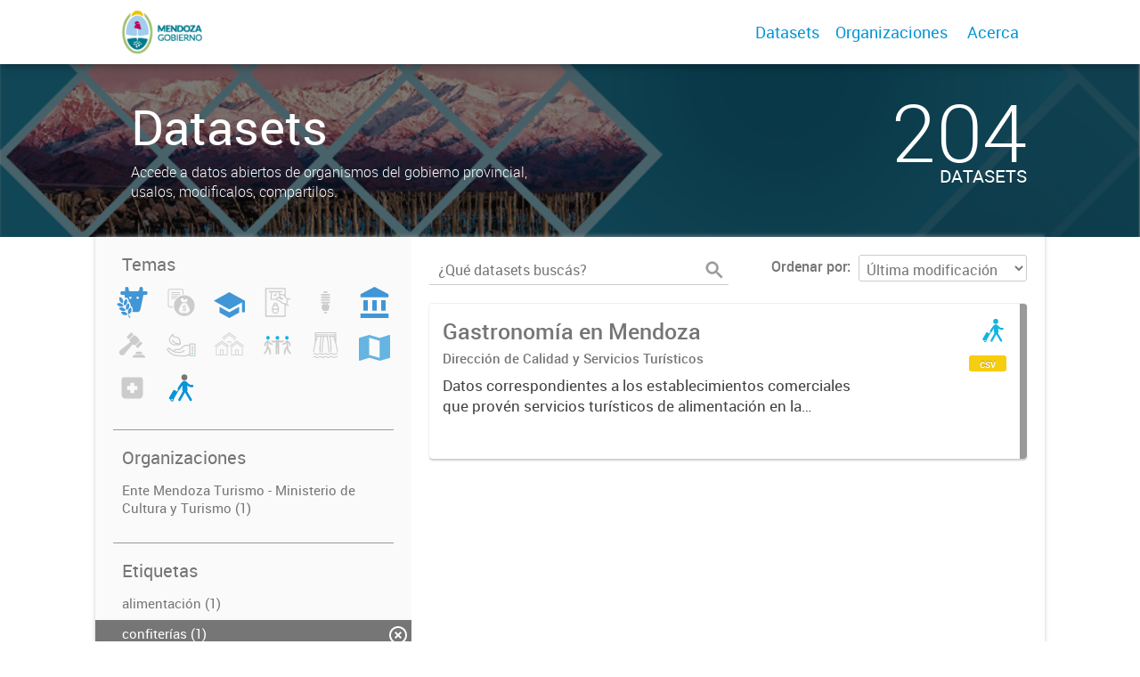

--- FILE ---
content_type: text/html; charset=utf-8
request_url: https://datosabiertos.mendoza.gov.ar/dataset?tags=empresas+de+turismo&tags=parrilladas&tags=pizzer%C3%ADas&tags=confiter%C3%ADas&groups=turismo
body_size: 5249
content:
<!DOCTYPE html>
<!--[if IE 7]> <html lang="es" class="ie ie7"> <![endif]-->
<!--[if IE 8]> <html lang="es" class="ie ie8"> <![endif]-->
<!--[if IE 9]> <html lang="es" class="ie9"> <![endif]-->
<!--[if gt IE 8]><!--> <html lang="es"> <!--<![endif]-->
  <head>
    <!--[if lte ie 8]><script type="text/javascript" src="/fanstatic/vendor/:version:2019-12-02T19:58:12/html5.min.js"></script><![endif]-->
<link rel="stylesheet" type="text/css" href="/fanstatic/vendor/:version:2019-12-02T19:58:12/select2/select2.css" />
<link rel="stylesheet" type="text/css" href="/fanstatic/css/:version:2019-12-02T19:58:12/main.min.css" />
<link rel="stylesheet" type="text/css" href="/fanstatic/vendor/:version:2019-12-02T19:58:12/font-awesome/css/font-awesome.min.css" />
<link rel="stylesheet" type="text/css" href="/fanstatic/gobar_css/:version:2019-12-02T20:16:31/gobar_style.css" />

    <meta charset="utf-8" />
      <meta name="generator" content="ckan 2.7.6" />
      <meta name="viewport" content="width=device-width, initial-scale=1.0">
    
    <meta property="og:url" content="https://datosabiertos.mendoza.gov.ar/">
    <meta property="og:type" content="article">
    <meta property="og:title" content="PORTAL PROVINCIAL DE DATOS ABIERTOS MENDOZA">
    <meta property="og:site_name" content="PORTAL PROVINCIAL DE DATOS ABIERTOS MENDOZA">
    <meta property="og:description" content="El Portal Provincial de Datos Abiertos Mendoza es la plataforma que busca ser el punto central para la búsqueda y el acceso a todos los datos públicos que abren los organismos del sector público provincial.">
    <meta property="og:image" content="https://datosabiertos.mendoza.gov.ar">
    <meta property="og:image:type" content="image/png">
    <meta property="og:image:width" content="2400">
    <meta property="og:image:height" content="1260">
    <meta property="og:locale" content="es_AR">

    <meta name="twitter:card" content="summary">
    <meta name="twitter:site:id" content="@"/>
    <meta name="twitter:image:src" content="https://datosabiertos.mendoza.gov.ar">
    <meta name="twitter:title" content="">
    <meta name="twitter:description" content="">
    <title>
    Datos Abiertos Mendoza - Datos</title>

    
    
   <link rel="shortcut icon" href="/favicon.ico"/>
    
        <script type="text/javascript">
  (function(i,s,o,g,r,a,m){i['GoogleAnalyticsObject']=r;i[r]=i[r]||function(){
  (i[r].q=i[r].q||[]).push(arguments)},i[r].l=1*new Date();a=s.createElement(o),
  m=s.getElementsByTagName(o)[0];a.async=1;a.src=g;m.parentNode.insertBefore(a,m)
  })(window,document,'script','//www.google-analytics.com/analytics.js','ga');

  ga('create', 'UA-101681828-1', 'auto', {});
     
  ga('set', 'anonymizeIp', true);
  ga('send', 'pageview');
</script>
    
   <link rel="alternate" type="text/n3" href="https://datosabiertos.mendoza.gov.ar/catalog.n3"/>
   <link rel="alternate" type="text/ttl" href="https://datosabiertos.mendoza.gov.ar/catalog.ttl"/>
   <link rel="alternate" type="application/rdf+xml" href="https://datosabiertos.mendoza.gov.ar/catalog.xml"/>
   <link rel="alternate" type="application/ld+json" href="https://datosabiertos.mendoza.gov.ar/catalog.jsonld"/>

      
    

    
      
      
    
    
  </head>

  
  <body data-site-root="https://datosabiertos.mendoza.gov.ar/" data-locale-root="https://datosabiertos.mendoza.gov.ar/" >

    
    <style type="text/css">
        
    </style>

    <div class="footer-down">
            
<div id="header" class="container-fluid">
    <div class="restricted-max-width">
        <div id="header-spacing" class="col-xs-12 col-sm-10 col-sm-offset-1">

            

            <div class="col-xs-12 col-sm-5 no-padding logo-header">
                <div class="logo-and-xs-icon">
                    <i class="icon-reorder fa fa-bars" aria-hidden="true"></i>
                    <a href="/">
                        
                        <img src="/user_images/Header o footer (positivo).png" alt="/" class="logo-ministerio">
                    </a>
                    
                </div>
                <div class="xs-navbar hidden">
                    <div class="navbar-link">
                        <a href="/dataset">
                            DATASETS
                        </a>
                    </div>
                    <hr>
                    
                    
                        <div class="navbar-link">
                            <a href="/organizaciones">
                                ORGANIZACIONES
                            </a>
                        </div>
                    

                    

                    

                        
                            <a class="header-link" href="/about">ACERCA</a>
                        

                        <hr><div class="navbar-link dropdown-navbar-link">
                        <span class="username"></span> <svg class="user-logo" xmlns="http://www.w3.org/2000/svg" viewBox="0 0 128.46 128.46"><path d="M128.46,64.23A63.15,63.15,0,0,0,119.84,32,64.21,64.21,0,0,0,96.48,8.62,63.12,63.12,0,0,0,64.23,0,63.12,63.12,0,0,0,32,8.62,64.2,64.2,0,0,0,8.62,32,63.15,63.15,0,0,0,0,64.23,63.15,63.15,0,0,0,8.62,96.48a64.76,64.76,0,0,0,9.82,12.86l-.16.27a70.09,70.09,0,0,0,9.2,7.34c1.46,1,3,2,4.51,2.91a63.17,63.17,0,0,0,32.25,8.62,63.17,63.17,0,0,0,32.25-8.62,66.19,66.19,0,0,0,7-4.74,72.41,72.41,0,0,0,6.61-5.51l-.14-.23a64.76,64.76,0,0,0,9.85-12.89A63.15,63.15,0,0,0,128.46,64.23Zm-20.52,41.89C101.56,96.56,88,81,66.73,79.8a26.25,26.25,0,0,0,16.88-7.9,26.44,26.44,0,0,0,8-19.41,26.44,26.44,0,0,0-8-19.4,26.42,26.42,0,0,0-19.4-8,26.41,26.41,0,0,0-19.4,8,26.44,26.44,0,0,0-8,19.4,26.44,26.44,0,0,0,8,19.41,26.25,26.25,0,0,0,16.87,7.9C40.48,81,26.88,96.52,20.49,106.09a61.14,61.14,0,0,1-8.66-11.48A59.48,59.48,0,0,1,3.71,64.23a59.48,59.48,0,0,1,8.11-30.37,60.53,60.53,0,0,1,22-22A59.45,59.45,0,0,1,64.23,3.71,59.46,59.46,0,0,1,94.6,11.83a60.54,60.54,0,0,1,22,22,59.48,59.48,0,0,1,8.11,30.37,59.48,59.48,0,0,1-8.11,30.37A61.14,61.14,0,0,1,107.94,106.12Z" style="fill:#0695d6"/></svg>
                    </div>
                    <div class="dropdown-navbar hidden">
                        <div class="navbar-link">
                            <a href="/configurar/mi_cuenta">
                                MI CUENTA
                            </a>
                        </div><div class="navbar-link">
                            <a href="https://datosgobar.github.io/portal-andino/quickstart/" target="_blank">
                                AYUDA
                            </a>
                        </div>

                        <div class="navbar-link">
                            <a href="/logout">
                                SALIR
                            </a>
                        </div>
                    </div>
                </div>
            </div>

            <div class="col-xs-12 col-sm-7 no-padding header-links"><a class="header-link" href="/dataset">Datasets</a><a class="header-link" href="/organizaciones">Organizaciones</a>

                        
                            <a class="header-link" href="/about">Acerca</a>
                        </div>
        </div>
    </div>
</div>
        

    


<div id="title" class="package-title container-fluid" style="background-image:url(&#34;/user_images/cabezal datos abiertos-01.jpg&#34;)">
    <div class="background-overlay">
        <div class="restricted-max-width">
            <div class="col-xs-12 col-md-10 col-md-offset-1">
                <div id="title-container" class="col-xs-12 col-md-6 text-left">
                    <h1>Datasets</h1>

                    <p class="description">
                        
                        Accede a datos abiertos de organismos del gobierno provincial, usalos, modificalos, compartilos.
                        
                    </p>
                </div>
                <div id="stats" class="col-xs-12 col-md-4 col-md-offset-2">
                    <div class="col-xs-12">
                        <p class="stat">204</p>

                        <p class="stats-legend datasets">DATASETS</p>
                    </div>
                </div>
            </div>
        </div>
    </div>
</div>



    <div class="package-container container-fluid">
        <div class="restricted-max-width">
            <div class="package-search col-xs-12 col-md-10 col-md-offset-1">
                <div class="filters-container col-md-4">
    <div class="hidden-md hidden-lg hide-filters-button">
        <i class="icon-chevron-left"></i>
    </div>
    <div class="search-filter invisible">
        <h2 class="filter-title">Temas</h2>

        <div class="group-images"><div class="group-image-container  "><img src="https://datosabiertos.mendoza.gov.ar/uploads/group/2022-11-02-141616.434906agroganaderia-pesca-forestacion1.svg" data-title="Agroganadería, Pesca y Forestación (0)" data-replace=svg></div><div class="group-image-container  "><img src="https://datosabiertos.mendoza.gov.ar/uploads/group/2022-11-01-152727.149016financiamiento.svg" data-title="Economía y Finanzas (0)" data-replace=svg></div><div class="group-image-container  "><img src="https://datosabiertos.mendoza.gov.ar/uploads/group/2022-11-01-155910.458525ducacion-cultura-deportes.svg" data-title="Educación, Cultura y Deportes (0)" data-replace=svg></div><div class="group-image-container  "><img src="https://datosabiertos.mendoza.gov.ar/uploads/group/2022-11-01-152800.151128votar.svg" data-title="Elecciones (0)" data-replace=svg></div><div class="group-image-container  "><img src="https://datosabiertos.mendoza.gov.ar/uploads/group/2022-11-01-152821.366001lampara-bajo-consumo.svg" data-title="Energía (0)" data-replace=svg></div><div class="group-image-container  "><img src="https://datosabiertos.mendoza.gov.ar/uploads/group/2022-11-01-155927.859835gobierno-sector-publico.svg" data-title="Gobierno y Sector Público (0)" data-replace=svg></div><div class="group-image-container  "><img src="https://datosabiertos.mendoza.gov.ar/uploads/group/2022-11-01-152845.519679martillo-negativo.svg" data-title="Justicia, Seguridad y  Legales (0)" data-replace=svg></div><div class="group-image-container  "><img src="https://datosabiertos.mendoza.gov.ar/uploads/group/2022-11-01-152906.432120ambiente.svg" data-title="Medio Ambiente (0)" data-replace=svg></div><div class="group-image-container  "><img src="https://datosabiertos.mendoza.gov.ar/uploads/group/2022-11-03-142631.253989barrio.svg" data-title="Municipios (0)" data-replace=svg></div><div class="group-image-container  "><img src="https://datosabiertos.mendoza.gov.ar/uploads/group/2022-11-01-152925.359151arbitraje.svg" data-title="Población y Sociedad (0)" data-replace=svg></div><div class="group-image-container  "><img src="https://datosabiertos.mendoza.gov.ar/uploads/group/2022-11-01-152953.445266represa-hidroelectrica.svg" data-title="Recursos Hídricos (0)" data-replace=svg></div><div class="group-image-container  "><img src="https://datosabiertos.mendoza.gov.ar/uploads/group/2022-11-02-131137.448242regiones-ciudades.svg" data-title="Regiones y Ciudades (0)" data-replace=svg></div><div class="group-image-container  "><img src="https://datosabiertos.mendoza.gov.ar/uploads/group/2022-11-01-153018.117838cruz-medicina-negativo.svg" data-title="Salud (0)" data-replace=svg></div><div class="group-image-container available active"><a href="/dataset?tags=empresas+de+turismo&amp;tags=parrilladas&amp;tags=pizzer%C3%ADas&amp;tags=confiter%C3%ADas"><img src="https://datosabiertos.mendoza.gov.ar/uploads/group/2022-11-01-143259.344872viajero.svg" data-title="Turismo (1)" data-replace=svg></a></div></div>

        <hr>
    </div>

<div class="search-filter invisible">
    <h2 class="filter-title">Organizaciones</h2>
    
        <ul class="filter-values">
            
                
            
                
            
                
            
                
                    
                    
                    <a href="/dataset?tags=empresas+de+turismo&amp;tags=pizzer%C3%ADas&amp;organization=ente-mendoza-turismo&amp;tags=parrilladas&amp;tags=confiter%C3%ADas&amp;groups=turismo">
                        <li class="filter-value ">
                            <span>Ente Mendoza Turismo - Ministerio de Cultura y Turismo (1)</span>
                            <img class="close-filter" src="/img/close-filter.svg">
                        </li>
                    </a>
                
            
                
            
                
            
                
            
                
            
                
            
                
            
                
            
                
            
                
            
                
            
                
            
                
            
                
            
        </ul>

        
            
        
    
    <hr>
</div>
    
    <div class="search-filter invisible">
        <h2 class="filter-title">Etiquetas</h2>
        
            <ul class="filter-values">
                
                    
                    
                    <a href="/dataset?tags=empresas+de+turismo&amp;tags=pizzer%C3%ADas&amp;tags=alimentaci%C3%B3n&amp;tags=parrilladas&amp;tags=confiter%C3%ADas&amp;groups=turismo">
                        <li class="filter-value ">
                            <span>alimentación (1)</span>
                            <img class="close-filter" src="/img/close-filter.svg">
                        </li>
                    </a>
                
                    
                    
                    <a href="/dataset?tags=empresas+de+turismo&amp;tags=parrilladas&amp;tags=pizzer%C3%ADas&amp;groups=turismo">
                        <li class="filter-value  active">
                            <span>confiterías (1)</span>
                            <img class="close-filter" src="/img/close-filter.svg">
                        </li>
                    </a>
                
                    
                    
                    <a href="/dataset?tags=parrilladas&amp;tags=pizzer%C3%ADas&amp;tags=confiter%C3%ADas&amp;groups=turismo">
                        <li class="filter-value  active">
                            <span>empresas de turismo (1)</span>
                            <img class="close-filter" src="/img/close-filter.svg">
                        </li>
                    </a>
                
                    
                    
                    <a href="/dataset?tags=empresas+de+turismo&amp;tags=pizzer%C3%ADas&amp;tags=confiter%C3%ADas&amp;groups=turismo">
                        <li class="filter-value  active">
                            <span>parrilladas (1)</span>
                            <img class="close-filter" src="/img/close-filter.svg">
                        </li>
                    </a>
                
                    
                    
                    <a href="/dataset?tags=empresas+de+turismo&amp;tags=parrilladas&amp;tags=confiter%C3%ADas&amp;groups=turismo">
                        <li class="filter-value  active">
                            <span>pizzerías (1)</span>
                            <img class="close-filter" src="/img/close-filter.svg">
                        </li>
                    </a>
                
                    
                    
                    <a href="/dataset?tags=empresas+de+turismo&amp;tags=pizzer%C3%ADas&amp;tags=precios&amp;tags=parrilladas&amp;tags=confiter%C3%ADas&amp;groups=turismo">
                        <li class="filter-value ">
                            <span>precios (1)</span>
                            <img class="close-filter" src="/img/close-filter.svg">
                        </li>
                    </a>
                
                    
                    
                    <a href="/dataset?tags=empresas+de+turismo&amp;tags=pizzer%C3%ADas&amp;tags=parrilladas&amp;tags=restaurantes&amp;tags=confiter%C3%ADas&amp;groups=turismo">
                        <li class="filter-value ">
                            <span>restaurantes (1)</span>
                            <img class="close-filter" src="/img/close-filter.svg">
                        </li>
                    </a>
                
                    
                    
                    <a href="/dataset?tags=empresas+de+turismo&amp;tags=pizzer%C3%ADas&amp;tags=servicios&amp;tags=parrilladas&amp;tags=confiter%C3%ADas&amp;groups=turismo">
                        <li class="filter-value ">
                            <span>servicios (1)</span>
                            <img class="close-filter" src="/img/close-filter.svg">
                        </li>
                    </a>
                
            </ul>

            
                
            
        
        <hr>
    </div>

    <a class="close no-text hide-filters"><i class="icon-remove-sign"></i><span class="text">close</span></a>
</div>
                <div id="search-results" class="col-xs-12 col-md-8 invisible">
    

    

    







<form id="dataset-search-form"  class="search-form container-fluid search-and-order"
      method="get" data-module="select-switch">
    <div class="restricted-max-width">
        <div class="searcher col-xs-12 col-sm-6">
            <div class="hidden-md hidden-lg menu-button">
                <svg fill="#000000" height="24" viewBox="0 0 24 24" width="24" xmlns="http://www.w3.org/2000/svg">
    <path d="M3 18h18v-2H3v2zm0-5h18v-2H3v2zm0-7v2h18V6H3z"/>
</svg>
            </div>

            <input type="text" class="search" name="q" value="" autocomplete="off"
                   placeholder="¿Qué datasets buscás?" maxlength="200">
            <button type="submit" value="search">
                <img src="/img/search_gris.svg" class="search-icon">
            </button>
        </div>

        <span>
    
    

    
        
            
    <input type="hidden" name="tags" value="empresas de turismo"/>

        
    
        
            
    <input type="hidden" name="tags" value="parrilladas"/>

        
    
        
            
    <input type="hidden" name="tags" value="pizzerías"/>

        
    
        
            
    <input type="hidden" name="tags" value="confiterías"/>

        
    
        
            
    <input type="hidden" name="groups" value="turismo"/>

        
    
</span>

        <div class="order hidden-xs col-sm-6">
            <label for="field-order-by">Ordenar por</label>
            <select id="field-order-by" name="sort">
                
                    
                        <option value="metadata_modified desc">Última modificación</option>
                    
                
                    
                        <option value="title_string asc">Ascendente (A - Z)</option>
                    
                
                    
                        <option value="title_string desc">Descendente (Z - A)</option>
                    
                
            </select>
            <button class="btn js-hide" type="submit" style="display:none;"></button>
        </div>
    </div>
</form>


    




    <div class="dataset-list"><a href="/dataset/gastronomia-en-mendoza" class="dataset-item">
    <div class="dataset-container">
        <div class="dataset-border container-fluid">
            <div class="restricted-max-width">
                <div class="dataset-content col-xs-9">
                    <h3 class="dataset-title">Gastronomía en Mendoza</h3>

                    <div class="dataset-author">Dirección de Calidad y Servicios Turísticos</div>
                    <div class="dataset-notes">Datos correspondientes a los establecimientos comerciales que provén servicios turísticos de alimentación en la Provincia de Mendoza. 
Datos previstos por el Ente Mendoza Turismo.</div>
                </div>
                <div class="dataset-groups-and-resources col-xs-3"><div class="dataset-groups"><img src="/uploads/group/2022-11-01-143259.344872viajero.svg" title="Turismo" class="group-image"></div><div class="dataset-resources">
                                
                            
                            <span class="label" data-format="csv">csv</span></div>
                </div>
            </div>
        </div>

    </div>
</a></div>

    

    <div class="filters-veil"></div>
</div>
            </div>
        </div>
    </div>

    


            <div id="footer" class="container-fluid">
    <div class="restricted-max-width">
        <div id="footer-spacer" class="col-xs-10 col-xs-offset-1">
            <div class="footer-section logo col-xs-12 col-sm-6 col-md-6">
                <p>
                    
                    
                    

                    
                    
                    

                    
                    
                    

                    
                    
                    

                    
                    
                    

                    
                    
                    

                    
                    
                    

                    
                </p>
                <div class="logo-edit-container">
                    
                    
                    <a href="https://mendoza.gov.ar/" target="_blank">
                        <img src="/user_images/Header o footer (positivo).png" alt="https://mendoza.gov.ar/" class="logo-ministerio">
                    </a>
                    
                </div>
            </div>
            <div class="footer-section links-internos hidden-xs hidden-sm col-md-3">
                
                
            </div>
            <div class="footer-section links-externos col-xs-12 col-sm-6 col-md-3">
                
                
                    <p><a href="mailto:politicaspublicas@mendoza.gov.ar">Contactanos</a></p>
                
                <p class="ckan-link">
                    Desarrollado por<br><a href="https://github.com/datosgobar/distribuible.datos.gob.ar" target="_blank">Andino</a> con <a href="http://ckan.org/" target="_blank"><span class="ckan-name">CKAN</span></a>
                </p>
                <p class="ckan-link">
                    Versión: 2.6.3
                </p>
            </div>
        </div>
    </div>
</div>

            
        </div>
    
    
    
    
    
    
    
    
    
    
    
  
    
  
    
    <div class="js-hide" data-module="google-analytics"
      data-module-googleanalytics_resource_prefix="">
    </div>
  


      
  <script>document.getElementsByTagName('html')[0].className += ' js';</script>
<script type="text/javascript" src="/fanstatic/vendor/:version:2019-12-02T19:58:12/jquery.min.js"></script>
<script type="text/javascript" src="/fanstatic/vendor/:version:2019-12-02T19:58:12/:bundle:bootstrap/js/bootstrap.min.js;jed.min.js;moment-with-locales.js;select2/select2.min.js"></script>
<script type="text/javascript" src="/fanstatic/base/:version:2019-12-02T19:58:12/:bundle:plugins/jquery.inherit.min.js;plugins/jquery.proxy-all.min.js;plugins/jquery.url-helpers.min.js;plugins/jquery.date-helpers.min.js;plugins/jquery.slug.min.js;plugins/jquery.slug-preview.min.js;plugins/jquery.truncator.min.js;plugins/jquery.masonry.min.js;plugins/jquery.form-warning.min.js;sandbox.min.js;module.min.js;pubsub.min.js;client.min.js;notify.min.js;i18n.min.js;main.min.js;modules/select-switch.min.js;modules/slug-preview.min.js;modules/basic-form.min.js;modules/confirm-action.min.js;modules/api-info.min.js;modules/autocomplete.min.js;modules/custom-fields.min.js;modules/data-viewer.min.js;modules/table-selectable-rows.min.js;modules/resource-form.min.js;modules/resource-upload-field.min.js;modules/resource-reorder.min.js;modules/resource-view-reorder.min.js;modules/follow.min.js;modules/activity-stream.min.js;modules/dashboard.min.js;modules/resource-view-embed.min.js;view-filters.min.js;modules/resource-view-filters-form.min.js;modules/resource-view-filters.min.js;modules/table-toggle-more.min.js;modules/dataset-visibility.min.js;modules/media-grid.min.js;modules/image-upload.min.js"></script>
<script type="text/javascript" src="/fanstatic/ckanext-googleanalytics/:version:2019-12-02T19:58:24/googleanalytics_event_tracking.js"></script>
<script type="text/javascript" src="/fanstatic/gobar_js/:version:2019-12-02T20:16:31/:bundle:background_ie.js;console_message.js;header.js;replace_svg.js;forms/custom_popup.js;libs/BootstrapMenu.js;libs/bootstrap_scripts.js;libs/clamp.js;search/filters.js;search/groups.js"></script></body>
</html>